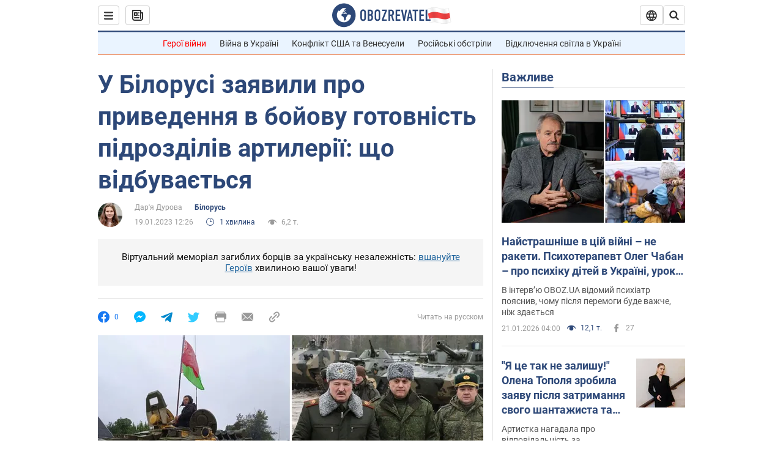

--- FILE ---
content_type: application/x-javascript; charset=utf-8
request_url: https://servicer.idealmedia.io/1418748/1?nocmp=1&sessionId=6971649b-08a55&sessionPage=1&sessionNumberWeek=1&sessionNumber=1&scale_metric_1=64.00&scale_metric_2=256.00&scale_metric_3=100.00&cbuster=1769039003757203586849&pvid=8b6caac6-7ff9-41fb-a8ee-97fe6b45e89a&implVersion=11&lct=1763555100&mp4=1&ap=1&consentStrLen=0&wlid=88646a8b-8fde-462e-94dc-335f4f8ca968&uniqId=07897&niet=4g&nisd=false&evt=%5B%7B%22event%22%3A1%2C%22methods%22%3A%5B1%2C2%5D%7D%2C%7B%22event%22%3A2%2C%22methods%22%3A%5B1%2C2%5D%7D%5D&pv=5&jsv=es6&dpr=1&hashCommit=cbd500eb&apt=2023-01-19T12%3A26%3A00&tfre=3781&w=0&h=1&tl=150&tlp=1&sz=0x1&szp=1&szl=1&cxurl=https%3A%2F%2Fwww.obozrevatel.com%2Fukr%2Fbelarus%2Fu-bilorusi-zayavili-pro-privedennya-v-bojovu-gotovnist-pidrozdiliv-artilerii-scho-vidbuvaetsya.htm&ref=&lu=https%3A%2F%2Fwww.obozrevatel.com%2Fukr%2Fbelarus%2Fu-bilorusi-zayavili-pro-privedennya-v-bojovu-gotovnist-pidrozdiliv-artilerii-scho-vidbuvaetsya.htm
body_size: 822
content:
var _mgq=_mgq||[];
_mgq.push(["IdealmediaLoadGoods1418748_07897",[
["tsn.ua","11964643","1","47-річна Оля Полякова блиснула голими сідницями на пляжі","Іменинниця викликала фурор серед своїх зіркових друзів","0","","","","eV9QNtD79jPVd-8ovEf5Iahf1tX1kRR-3U2Szdr--z0wTJzDlndJxZG2sYQLxm7StWs2-zqsGj5eldGQrwP2fKldt0JdlZKDYLbkLtP-Q-UB5TPqTSrzR_FbmM_2rqhW",{"i":"https://s-img.idealmedia.io/n/11964643/45x45/0x107x1080x1080/aHR0cDovL2ltZ2hvc3RzLmNvbS90LzIwMjYtMDEvNTA5MTUzLzA4ODUxYzdiYjgyZGQ2YjQ4YzFiOTUwM2JmZTkzZjgxLmpwZWc.webp?v=1769039003-65l03Ix9gqaF3LtAhETs2xUf83PZ-LjroJhluCXOZHc","l":"https://clck.idealmedia.io/pnews/11964643/i/1298901/pp/1/1?h=eV9QNtD79jPVd-8ovEf5Iahf1tX1kRR-3U2Szdr--z0wTJzDlndJxZG2sYQLxm7StWs2-zqsGj5eldGQrwP2fKldt0JdlZKDYLbkLtP-Q-UB5TPqTSrzR_FbmM_2rqhW&utm_campaign=obozrevatel.com&utm_source=obozrevatel.com&utm_medium=referral&rid=f9a6d9fd-f722-11f0-b429-d404e6f98490&tt=Direct&att=3&afrd=296&iv=11&ct=1&gdprApplies=0&muid=q0lnKo_KidHf&st=-360&mp4=1&h2=Rbff32NBHJZsO4wuvnxFyoTb7XFiyzmF87A5iRFByjsgNjusZyjGo1rMnMT1hEiOEIBb3VFykYpxyJv7tKmE_w**","adc":[],"sdl":0,"dl":"","category":"Шоу-бизнес","dbbr":0,"bbrt":0,"type":"e","media-type":"static","clicktrackers":[],"cta":"Читати далі","cdt":"","tri":"f9a6eb87-f722-11f0-b429-d404e6f98490","crid":"11964643"}],],
{"awc":{},"dt":"desktop","ts":"","tt":"Direct","isBot":1,"h2":"Rbff32NBHJZsO4wuvnxFyoTb7XFiyzmF87A5iRFByjsgNjusZyjGo1rMnMT1hEiOEIBb3VFykYpxyJv7tKmE_w**","ats":0,"rid":"f9a6d9fd-f722-11f0-b429-d404e6f98490","pvid":"8b6caac6-7ff9-41fb-a8ee-97fe6b45e89a","iv":11,"brid":32,"muidn":"q0lnKo_KidHf","dnt":2,"cv":2,"afrd":296,"consent":true,"adv_src_id":39175}]);
_mgqp();
